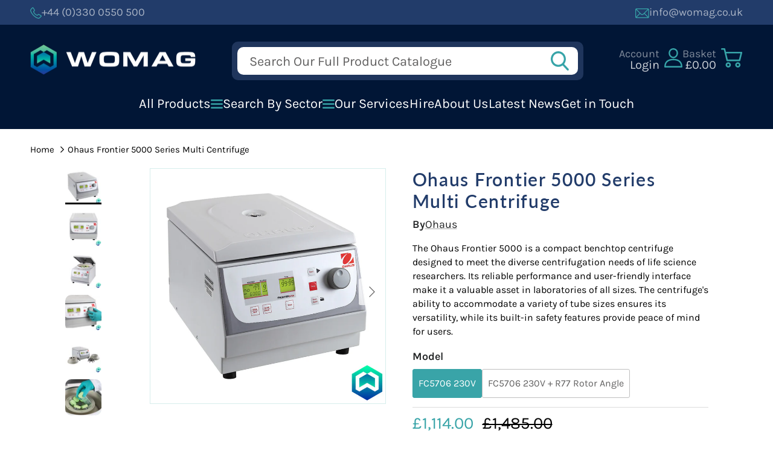

--- FILE ---
content_type: text/css
request_url: https://www.womag.co.uk/cdn/shop/t/12/assets/sections.css?v=24475950866894793271757416854
body_size: 886
content:
.section-product-grid .hometitle .slider-nav__btn .icon{width:13px;height:25px}@media (max-width: 767.98px){.section-product-grid .collection-slider-row{padding-top:30px}.section-product-grid .hometitle .slider-nav__btn .icon{width:9px;height:17px}.section-product-grid .collection-slider-row .spaced-row{margin-bottom:30px}}.section-image-with-text .majortitle{max-width:579px}.section-image-with-text .major-text{max-width:733px}@media (max-width: 767.98px){.section-image-with-text .fully-padded-row--medium{padding-top:30px;padding-bottom:30px}.section-image-with-text .flexible-layout .column.column--order-push-desktop{margin-top:36px;margin-bottom:0}}.section-image-with-text img{border-radius:10px}.section-image-with-text .rte ul{margin:0}.section-image-with-text .rte li{list-style:none;padding:0 0 0 25px;position:relative;margin-bottom:15px}.section-image-with-text .rte li:before{content:"";width:15px;height:12px;position:absolute;top:8px;left:0;display:block;background:url(tick-bullet.svg) top left no-repeat}@media (max-width: 767.98px){.section-rich-text .fully-padded-row--small{padding-top:30px;padding-bottom:30px}}.section-custom-content .flexible-layout{margin-bottom:60px}.section-custom-content .text-overlay__inner{padding:51px}.section-custom-content .image-overlay .icon-overlay{position:absolute;right:49px;bottom:60px;z-index:1}.section-custom-content .image-overlay .icon-overlay .icon__overlay-chevron{color:rgb(var(--btn-bg-color));width:27px;height:37px}.section-custom-content .flip-card{width:100%;height:var(--image-height);perspective:1000px}.section-custom-content .flip-card__inner{position:relative;width:100%;height:100%;transition:transform var(--flip-card-speed);transform-style:preserve-3d}.section-custom-content .flip-card:hover .flip-card__inner{transform:rotateY(180deg)}.section-custom-content .flip-card__inner--front,.section-custom-content .flip-card__inner--back{position:absolute;width:100%;height:100%;-webkit-backface-visibility:hidden;backface-visibility:hidden;transform-style:preserve-3d}.section-custom-content .flip-card__inner--back{transform:rotateY(180deg)}.section-custom-content .flip-card__inner--front .image-overlay,.section-custom-content .flip-card__inner--back .image-overlay{position:relative;width:100%;height:100%}.section-custom-content .rte.with-download-icon ul>li{list-style:none;position:relative}.section-custom-content .rte.with-download-icon ul>li:before{content:"";position:absolute;top:50%;left:-1.7em;width:1.3em;height:1.3em;background:url('data:image/svg+xml,<svg xmlns="http://www.w3.org/2000/svg" viewBox="0.5 0 405.65 512"><g fill="%2338a4a8"><path d="M276.41 3.957C274.062 1.484 270.844 0 267.508 0H67.778C30.921 0 .5 30.3.5 67.152v377.692C.5 481.699 30.922 512 67.777 512h271.086c36.856 0 67.278-30.3 67.278-67.156V144.94c0-3.214-1.485-6.304-3.586-8.656Zm3.586 39.7 84.469 88.671h-54.91c-16.325 0-29.559-13.11-29.559-29.433Zm58.867 443.609H67.777c-23.125 0-42.543-19.168-42.543-42.422V67.152c0-23.125 19.293-42.418 42.543-42.418h187.485v78.16c0 30.051 24.242 54.168 54.293 54.168h71.851v287.782c0 23.254-19.293 42.422-42.543 42.422Zm0 0"/><path d="M305.102 401.934H101.539c-6.8 0-12.367 5.562-12.367 12.367 0 6.8 5.566 12.367 12.367 12.367h203.688c6.8 0 12.367-5.566 12.367-12.367 0-6.805-5.567-12.367-12.492-12.367ZM194.293 357.535c2.352 2.473 5.566 3.957 9.027 3.957 3.465 0 6.68-1.484 9.028-3.957l72.472-77.789c4.7-4.95 4.328-12.863-.617-17.437-4.95-4.7-12.863-4.332-17.437.617l-51.079 54.785V182.664c0-6.805-5.566-12.367-12.367-12.367-6.8 0-12.367 5.562-12.367 12.367v135.047L140 262.926c-4.7-4.946-12.492-5.317-17.438-.617-4.945 4.699-5.316 12.492-.617 17.437Zm0 0"/></g></svg>') no-repeat center center;transform:translateY(-50%)}@media (max-width: 767.98px){.section-custom-content .flexible-layout{margin-bottom:21px}.section-custom-content .flexible-layout .column{margin-bottom:20px}.section-custom-content .flexible-layout .column:last-child{margin-bottom:0}.section-custom-content .image-overlay .icon-overlay{right:47px;bottom:26px}.section-custom-content .text-overlay__inner{padding:46px}}.section-multi-column .hometitle{max-width:579px}.section-multi-column .major-text{max-width:539px}.section-multi-column .text-column__title-with-icon{display:flex;align-items:center;gap:5px}@media (max-width: 767.98px){.section-multi-column .fully-padded-row--medium{padding-top:30px;padding-bottom:30px}.section-multi-column .flexible-layout .column{margin-bottom:28px}.section-multi-column .flexible-layout .column:last-child{margin-bottom:0}.section-multi-column .spaced-row{margin-bottom:30px}}@media (max-width: 767.98px){.section-logo-list .padded-row{padding-top:30px;padding-bottom:30px}}.section-featured-blog .major-text{max-width:539px}.section-featured-blog .article-list .article .article__inner h3{font-size:21px;letter-spacing:.97px;line-height:27.6px}@media (max-width: 767.98px){.section-featured-blog .fully-padded-row--medium{padding-top:30px;padding-bottom:30px}.section-featured-blog .rte.lightish-spaced-row{margin-bottom:0}.section-featured-blog .article-list .article:first-child{padding-top:7px}.section-featured-blog .article-list .article{padding-top:0;padding-bottom:25px}.section-featured-blog .article-list .article:last-child{padding-bottom:0}.section-featured-blog .article-list .article .article__inner h3{font-size:20px;letter-spacing:.91px;line-height:26px}}.section-main-product .product-title{font-size:var(--alt-larger-text-size);margin-bottom:.25em}.section-main-product .product-vendor{align-items:baseline;column-gap:5px}.section-main-product .product-vendor.lightly-spaced-row{margin-bottom:.75em}.section-main-product .product-vendor .product-info-label{margin-top:0;margin-bottom:0}.section-main-product .product-ups-block.text-box{padding:8px 12px 10px;gap:10px}.section-main-product .product-ups-block.lightly-spaced-row{margin-bottom:.75em}.section-main-product .product-ups-block .with-icon>.icon{margin-inline-end:4px}.section-main-product .product-ups-block .rte span{font-size:var(--alt-base-text-size);letter-spacing:0;line-height:23px}.section-main-product .product-ups-block+.lightly-spaced-row{margin-bottom:.75em}.section-main-product .product-info-block .rte p{font-size:var(--alt-base-text-size);letter-spacing:0;line-height:23px}.section-main-product .input-row{margin-top:0;margin-bottom:15px}.section-main-product .input-row .option-selector{margin-bottom:15px}.section-main-product .product-form hr{margin-top:15px;margin-bottom:10px}.section-main-product .product-form .price-container{margin-bottom:10px;line-height:normal}.section-main-product .product-form .buy-buttons-row{margin-top:0;margin-bottom:20px}.section-main-product .product-form .quantity-submit-row .quantity-submit-container{gap:15px}.section-main-product .product-form .quantity-submit-row .quantity-submit-row__submit{margin-top:0;margin-bottom:0}.section-main-product .product-form .quantity-submit-row .quantity-submit-row__submit .btn--large{padding:14px 25px 13px}
/*# sourceMappingURL=/cdn/shop/t/12/assets/sections.css.map?v=24475950866894793271757416854 */


--- FILE ---
content_type: text/css
request_url: https://www.womag.co.uk/cdn/shop/t/12/assets/booqable.css?v=144084863169886215611742479487
body_size: -2
content:
.booqable-component #booqable-launcher{height:60px;width:60px;overflow:hidden;cursor:pointer;-webkit-transform-origin:center;-ms-transform-origin:center;transform-origin:center;-webkit-backface-visibility:hidden;backface-visibility:hidden;box-shadow:0 5px 40px #00000029!important;border-radius:8px;transition:width .1s ease-in;transition:all .1s ease-in;color:#515151;z-index:99998;display:none!important}.booqable-component .booqable-product-wrapper .booqable-product-inner{box-shadow:0 0 #00000029!important;cursor:pointer;overflow:hidden;border:1px solid #00968829}.booqable-component .booqable-product-wrapper .booqable-product-inner .bq-details .bq-button{display:none!important;border-radius:0}.booqable-component .booqable-product-wrapper .booqable-product-inner .bq-product-title-wrapper{width:100%;padding-right:0}.booqable-component .booqable-product-wrapper .booqable-product-inner .bq-product-name{margin:10px 0 0;padding:0;font-size:15px;font-weight:200;text-overflow:ellipsis;overflow:hidden;white-space:nowrap;width:100%;font-family:Karla,sans-serif;color:#212130}.booqable-component .booqable-product-wrapper .booqable-product-inner .bq-details .bq-price-details{margin-top:5px;font-size:13px;display:block;color:#212130}.booqable-component .booqable-product-wrapper .booqable-product-inner .bq-details .bq-status{float:left;margin:-27px 0 0;position:relative;z-index:1}.booqable-component .booqable-product-wrapper .booqable-product-inner{background:#fbfdfc;border-radius:0;width:100%;cursor:pointer;overflow:hidden}.booqable-component .booqable-product-wrapper .booqable-product-inner .bq-details{padding:15px;width:100%;height:80px;background-color:#e2f7f6}booqable-component .booqable-product-detail-wrapper .bq-product-name{margin-bottom:10px;line-height:1.5;font-size:22px;font-weight:500;font-family:Karla,sans-serif!important}.booqable-component div,.booqable-component span,.booqable-component iframe,.booqable-component h1,.booqable-component h2,.booqable-component h3,.booqable-component h4,.booqable-component h5,.booqable-component h6,.booqable-component p,.booqable-component img,.booqable-component small,.booqable-component strong,.booqable-component b,.booqable-component u,.booqable-component center,.booqable-component ol,.booqable-component ul,.booqable-component li,.booqable-component fieldset,.booqable-component form,.booqable-component label,.booqable-component table,.booqable-component tbody,.booqable-component tfoot,.booqable-component thead,.booqable-component tr,.booqable-component th,.booqable-component td{margin:0;padding:0;border:0;font-size:100%;font:inherit;vertical-align:baseline;font-family:Karla,sans-serif!important}.booqable-component .booqable-product-detail-wrapper .bq-product-description{margin-top:21px;font-size:14px;color:#586c76;padding:17px;background-color:#f9f9f9;font-size:12px;font-weight:100!important;line-height:18px}.booqable-component .booqable-product-detail-wrapper .bq-product-name{margin-bottom:20px;line-height:1.3;font-size:22px;font-weight:500}
/*# sourceMappingURL=/cdn/shop/t/12/assets/booqable.css.map?v=144084863169886215611742479487 */


--- FILE ---
content_type: text/css
request_url: https://www.womag.co.uk/cdn/shop/t/12/assets/boost.css?v=119982234207450045181749045496
body_size: -284
content:
.boost-sd__product-price .boost-sd__product-price--default,.boost-sd__product-price .boost-sd__product-price--sale,.boost-sd__product-price .boost-sd__product-price--compare{font-weight:600}.boost-sd__product-label--sale{background-color:#192f66;color:#fff;font-size:inherit;font-family:inherit;font-weight:inherit;text-transform:inherit}.boost-sd__product-price--sale{font-size:inherit;font-weight:inherit;color:#319a9e;font-family:inherit;font-style:inherit}.boost-sd__button--select-option:hover,.boost-sd__button--add-to-cart:hover{background-color:#21346d;color:#fff;border-color:#21346d}.boost-sd__button--select-option,.boost-sd__button--add-to-cart{min-width:0;width:100%;background-color:#222;color:#fff;border-color:#58a2a7;font-family:inherit;font-style:inherit;font-size:inherit;font-weight:inherit;text-transform:none}.boost-sd__product-image{width:100%;height:100%;position:relative;overflow:hidden;border:1px solid #00968829}.boost-sd__button--select-option,.boost-sd__button--add-to-cart{min-width:0;width:100%;background-color:#5da2ad!important;color:#fff;border-color:#5da2ad!important;font-family:inherit;font-style:inherit;font-size:inherit;font-weight:inherit;text-transform:none}.boost-sd__product-count{display:none}.boost-sd__suggestion-queries-item-badge--sale{background-color:#192f66!important}span.boost-sd__format-currency.boost-sd__format-currency--price-sale{color:#38a4a8}.boost-sd__product-price--sale{font-size:inherit;font-weight:inherit;color:#5da2ad!important;font-family:inherit;font-style:inherit}.template-search form.boost-sd__search-form{display:none}.boost-sd__search-form-wrapper{--boostsd-search-form-wrapper-padding: 5px 16px;background-color:#fff!important;display:none}.boost-sd__search-result-toolbar{--boostsd-search-result-toolbar-padding: 5px 0 36px 0}
/*# sourceMappingURL=/cdn/shop/t/12/assets/boost.css.map?v=119982234207450045181749045496 */


--- FILE ---
content_type: text/css
request_url: https://www.womag.co.uk/cdn/shop/t/12/assets/overrides.css?v=120149296990049913621757416852
body_size: -88
content:
.hs_message.hs-message.hs-fieldtype-textarea.field.hs-form-field{font-weight:800;padding-right:10px}.hs_phone.hs-phone.hs-fieldtype-phonenumber.field.hs-form-field{font-weight:800;margin-bottom:20px;padding-right:10px}.hs-fieldtype-text.field.hs-form-field{font-weight:800;margin-bottom:20px;width:50%;display:inline-block;padding-right:10px}.hs-custom-style>div input:not([type=image]):not([type=submit]):not([type=button]):not([type=radio]):not([type=checkbox]):not([type=file]),.hs-custom-style fieldset input:not([type=image]):not([type=submit]):not([type=button]):not([type=radio]):not([type=checkbox]):not([type=file]){box-sizing:border-box;padding:0 15px;min-height:34px;margin-top:6px}input.hs-button.primary.large{background-color:#38a4a8;border:0px;min-height:26px;width:140px;margin-top:15px;color:#fff}label.hs-error-msg.hs-main-font-element{position:absolute;color:red;font-size:x-small}.booqable-component #booqable-launcher{height:60px;width:60px;overflow:hidden;cursor:pointer;-webkit-transform-origin:center;-ms-transform-origin:center;transform-origin:center;-webkit-backface-visibility:hidden;backface-visibility:hidden;box-shadow:0 5px 40px #00000029!important;border-radius:8px;transition:width .1s ease-in;transition:all .1s ease-in;color:#515151;z-index:99998;display:none!important}.boost-sd__suggestion-queries-item-sku,.boost-sd__collection-header{display:none!important}.boost-sd__view-as{justify-content:flex-start;align-items:center;display:none!important}.boost-sd__toolbar-inner{max-width:none!important}input[type=number].mw-option__value-qty-control{width:100%;padding:5px}.mw-option__value-qty{padding:5px}.mw-label .mw-text{font-size:14px}
/*# sourceMappingURL=/cdn/shop/t/12/assets/overrides.css.map?v=120149296990049913621757416852 */


--- FILE ---
content_type: text/css
request_url: https://cdn.boostcommerce.io/widget-integration/theme/customization/coventryscales.myshopify.com/TCFRwoIOT6/customization-1747913844352.css
body_size: 101
content:
/*********************** Custom css for Boost AI Search & Discovery  ************************/
@media only screen and (min-width: 992px) {
    body.template-collection .boost-sd-layout {
        max-width: var(--page-container-width) !important;
        margin-right: auto;
        margin-left: auto;
        padding-right: var(--container-pad-x);
        padding-left: var(--container-pad-x);
    }
    body.template-search .boost-sd-layout {
        max-width: none !important;
    }
}
@media only screen and (min-width: 768px) {
    .boost-sd__search-result-toolbar {
        padding-left: 0px !important;
        padding-right: 0px !important;
        max-width: var(--page-container-width) !important;
    }
}
@media only screen and (max-width: 991px) {
    .boost-sd__toolbar-top-mobile .boost-sd__sorting {
        font-size: inherit;
        line-height: inherit;
    }
}
.boost-sd__toolbar-top-mobile .boost-sd__sorting-button::after {
    flex: 1 0 auto;
}
@media only screen and (max-width: 991px) {
    .boost-sd__toolbar-top-mobile .boost-sd__sorting-button::after {
        border-width: 2px;
        width: 14px;
        height: 14px;
    }
}

--- FILE ---
content_type: text/javascript
request_url: https://www.womag.co.uk/cdn/shop/t/12/assets/clarity-consent.js?v=114133965247830446941738245448
body_size: -205
content:
function determineClarityConsent(){if(console.debug("Determine Clarity consent status"),"clarity"in window&&"getCkyConsent"in window){console.debug("Clarity is available and CookieYes is loaded");let consentData=window.getCkyConsent();consentData?.categories&&"analytics"in consentData?.categories&&setClarityConsent(consentData.categories.analytics)}else console.info("Clarity x CookieYes consent: called too early, clarity or cookieyes not available yet!",{clarity:"clarity"in window,cookieyes:"getCkyConsent"in window});document.addEventListener("cookieyes_consent_update",function(eventData){let analyticsPresent=eventData.detail.accepted.includes("analytics")||eventData.detail.rejected.includes("analytics"),allowsAnalytics=eventData.detail.accepted.includes("analytics");if(!analyticsPresent){console.warn("CookieYes: Analytics group not defined.");return}setClarityConsent(allowsAnalytics)})}function setClarityConsent(accepted){console.debug("Setting Clarity consent to",accepted),window.clarity("consent",accepted)}document.addEventListener("cookieyes_banner_load",function(eventData){let intervalCounter=0,waitForClarity=setInterval(_=>{if("clarity"in window){clearInterval(waitForClarity);try{determineClarityConsent()}catch(e){console.error("Failed to initialise Clarity/CookieYes consent",e)}}intervalCounter>10&&(console.warn("Clarity/CookieYes: Clarity not loaded in time"),clearInterval(waitForClarity)),intervalCounter++},100)});
//# sourceMappingURL=/cdn/shop/t/12/assets/clarity-consent.js.map?v=114133965247830446941738245448
